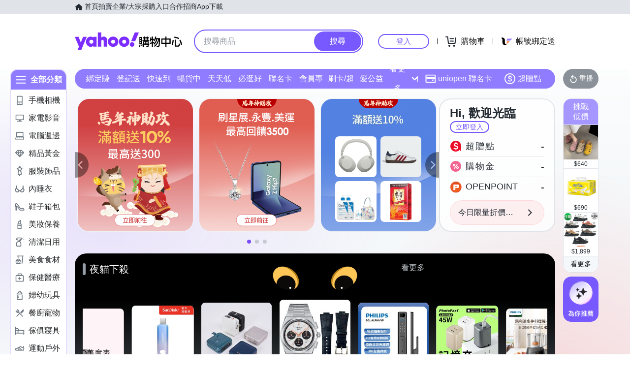

--- FILE ---
content_type: application/javascript; charset=utf-8
request_url: https://bw.scupio.com/ssp/initid.aspx?mode=L&cb=0.27164217205836727&mid=0
body_size: 246
content:
cb({'id':'CTL20260122055739122843'});